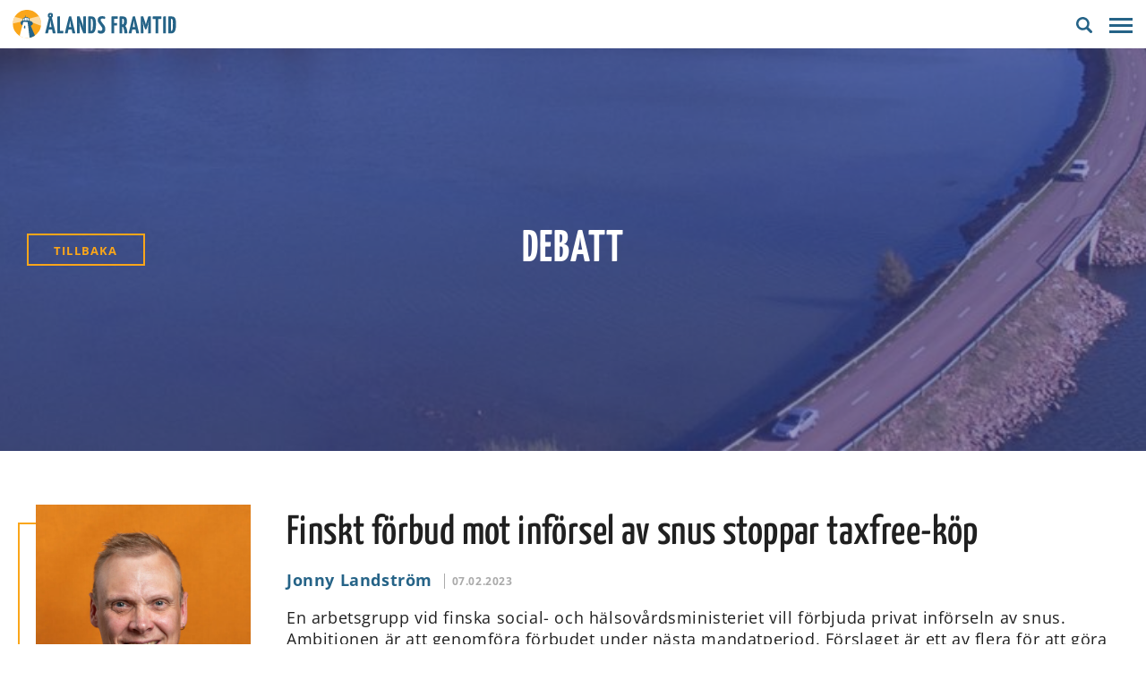

--- FILE ---
content_type: text/html; charset=UTF-8
request_url: https://alandsframtid.ax/arkiv/debatt/finskt-forbud-mot-inforsel-av-snus-stoppar-taxfree-kop
body_size: 10132
content:
<!DOCTYPE html>
<!--
	Made with ❤️ by Winter
	www.winter.ax
-->
<html lang="sv-SE" class="no-js">
<head>
	<meta name="viewport" content="initial-scale=1, width=device-width">
	<meta name="theme-color" content="#ffffff">	<link rel="preload" href="https://alandsframtid.ax/app/themes/alandsframtid/dist/images/spinner.37e316a344845cb1bdf2a5be927d84a6.svg" as="image"><style id="page-section-styles"></style><title>Finskt förbud mot införsel av snus stoppar taxfree-köp &#8211; Ålands Framtid</title>
<meta name='robots' content='max-image-preview:large' />
<link rel='dns-prefetch' href='//cdnjs.cloudflare.com' />
<link rel='dns-prefetch' href='//www.youtube.com' />
<link rel='dns-prefetch' href='//s.w.org' />
<link rel="alternate" type="application/rss+xml" title="Ålands Framtid &raquo; Finskt förbud mot införsel av snus stoppar taxfree-köp kommentarsflöde" href="https://alandsframtid.ax/arkiv/debatt/finskt-forbud-mot-inforsel-av-snus-stoppar-taxfree-kop/feed" />
<link rel='stylesheet' id='wp-block-library-css'  href='https://alandsframtid.ax/wp/wp-includes/css/dist/block-library/style.min.css?ver=5.9.5' type='text/css' media='all' />
<style id='global-styles-inline-css' type='text/css'>
body{--wp--preset--color--black: #000000;--wp--preset--color--cyan-bluish-gray: #abb8c3;--wp--preset--color--white: #ffffff;--wp--preset--color--pale-pink: #f78da7;--wp--preset--color--vivid-red: #cf2e2e;--wp--preset--color--luminous-vivid-orange: #ff6900;--wp--preset--color--luminous-vivid-amber: #fcb900;--wp--preset--color--light-green-cyan: #7bdcb5;--wp--preset--color--vivid-green-cyan: #00d084;--wp--preset--color--pale-cyan-blue: #8ed1fc;--wp--preset--color--vivid-cyan-blue: #0693e3;--wp--preset--color--vivid-purple: #9b51e0;--wp--preset--gradient--vivid-cyan-blue-to-vivid-purple: linear-gradient(135deg,rgba(6,147,227,1) 0%,rgb(155,81,224) 100%);--wp--preset--gradient--light-green-cyan-to-vivid-green-cyan: linear-gradient(135deg,rgb(122,220,180) 0%,rgb(0,208,130) 100%);--wp--preset--gradient--luminous-vivid-amber-to-luminous-vivid-orange: linear-gradient(135deg,rgba(252,185,0,1) 0%,rgba(255,105,0,1) 100%);--wp--preset--gradient--luminous-vivid-orange-to-vivid-red: linear-gradient(135deg,rgba(255,105,0,1) 0%,rgb(207,46,46) 100%);--wp--preset--gradient--very-light-gray-to-cyan-bluish-gray: linear-gradient(135deg,rgb(238,238,238) 0%,rgb(169,184,195) 100%);--wp--preset--gradient--cool-to-warm-spectrum: linear-gradient(135deg,rgb(74,234,220) 0%,rgb(151,120,209) 20%,rgb(207,42,186) 40%,rgb(238,44,130) 60%,rgb(251,105,98) 80%,rgb(254,248,76) 100%);--wp--preset--gradient--blush-light-purple: linear-gradient(135deg,rgb(255,206,236) 0%,rgb(152,150,240) 100%);--wp--preset--gradient--blush-bordeaux: linear-gradient(135deg,rgb(254,205,165) 0%,rgb(254,45,45) 50%,rgb(107,0,62) 100%);--wp--preset--gradient--luminous-dusk: linear-gradient(135deg,rgb(255,203,112) 0%,rgb(199,81,192) 50%,rgb(65,88,208) 100%);--wp--preset--gradient--pale-ocean: linear-gradient(135deg,rgb(255,245,203) 0%,rgb(182,227,212) 50%,rgb(51,167,181) 100%);--wp--preset--gradient--electric-grass: linear-gradient(135deg,rgb(202,248,128) 0%,rgb(113,206,126) 100%);--wp--preset--gradient--midnight: linear-gradient(135deg,rgb(2,3,129) 0%,rgb(40,116,252) 100%);--wp--preset--duotone--dark-grayscale: url('#wp-duotone-dark-grayscale');--wp--preset--duotone--grayscale: url('#wp-duotone-grayscale');--wp--preset--duotone--purple-yellow: url('#wp-duotone-purple-yellow');--wp--preset--duotone--blue-red: url('#wp-duotone-blue-red');--wp--preset--duotone--midnight: url('#wp-duotone-midnight');--wp--preset--duotone--magenta-yellow: url('#wp-duotone-magenta-yellow');--wp--preset--duotone--purple-green: url('#wp-duotone-purple-green');--wp--preset--duotone--blue-orange: url('#wp-duotone-blue-orange');--wp--preset--font-size--small: 13px;--wp--preset--font-size--medium: 20px;--wp--preset--font-size--large: 36px;--wp--preset--font-size--x-large: 42px;}.has-black-color{color: var(--wp--preset--color--black) !important;}.has-cyan-bluish-gray-color{color: var(--wp--preset--color--cyan-bluish-gray) !important;}.has-white-color{color: var(--wp--preset--color--white) !important;}.has-pale-pink-color{color: var(--wp--preset--color--pale-pink) !important;}.has-vivid-red-color{color: var(--wp--preset--color--vivid-red) !important;}.has-luminous-vivid-orange-color{color: var(--wp--preset--color--luminous-vivid-orange) !important;}.has-luminous-vivid-amber-color{color: var(--wp--preset--color--luminous-vivid-amber) !important;}.has-light-green-cyan-color{color: var(--wp--preset--color--light-green-cyan) !important;}.has-vivid-green-cyan-color{color: var(--wp--preset--color--vivid-green-cyan) !important;}.has-pale-cyan-blue-color{color: var(--wp--preset--color--pale-cyan-blue) !important;}.has-vivid-cyan-blue-color{color: var(--wp--preset--color--vivid-cyan-blue) !important;}.has-vivid-purple-color{color: var(--wp--preset--color--vivid-purple) !important;}.has-black-background-color{background-color: var(--wp--preset--color--black) !important;}.has-cyan-bluish-gray-background-color{background-color: var(--wp--preset--color--cyan-bluish-gray) !important;}.has-white-background-color{background-color: var(--wp--preset--color--white) !important;}.has-pale-pink-background-color{background-color: var(--wp--preset--color--pale-pink) !important;}.has-vivid-red-background-color{background-color: var(--wp--preset--color--vivid-red) !important;}.has-luminous-vivid-orange-background-color{background-color: var(--wp--preset--color--luminous-vivid-orange) !important;}.has-luminous-vivid-amber-background-color{background-color: var(--wp--preset--color--luminous-vivid-amber) !important;}.has-light-green-cyan-background-color{background-color: var(--wp--preset--color--light-green-cyan) !important;}.has-vivid-green-cyan-background-color{background-color: var(--wp--preset--color--vivid-green-cyan) !important;}.has-pale-cyan-blue-background-color{background-color: var(--wp--preset--color--pale-cyan-blue) !important;}.has-vivid-cyan-blue-background-color{background-color: var(--wp--preset--color--vivid-cyan-blue) !important;}.has-vivid-purple-background-color{background-color: var(--wp--preset--color--vivid-purple) !important;}.has-black-border-color{border-color: var(--wp--preset--color--black) !important;}.has-cyan-bluish-gray-border-color{border-color: var(--wp--preset--color--cyan-bluish-gray) !important;}.has-white-border-color{border-color: var(--wp--preset--color--white) !important;}.has-pale-pink-border-color{border-color: var(--wp--preset--color--pale-pink) !important;}.has-vivid-red-border-color{border-color: var(--wp--preset--color--vivid-red) !important;}.has-luminous-vivid-orange-border-color{border-color: var(--wp--preset--color--luminous-vivid-orange) !important;}.has-luminous-vivid-amber-border-color{border-color: var(--wp--preset--color--luminous-vivid-amber) !important;}.has-light-green-cyan-border-color{border-color: var(--wp--preset--color--light-green-cyan) !important;}.has-vivid-green-cyan-border-color{border-color: var(--wp--preset--color--vivid-green-cyan) !important;}.has-pale-cyan-blue-border-color{border-color: var(--wp--preset--color--pale-cyan-blue) !important;}.has-vivid-cyan-blue-border-color{border-color: var(--wp--preset--color--vivid-cyan-blue) !important;}.has-vivid-purple-border-color{border-color: var(--wp--preset--color--vivid-purple) !important;}.has-vivid-cyan-blue-to-vivid-purple-gradient-background{background: var(--wp--preset--gradient--vivid-cyan-blue-to-vivid-purple) !important;}.has-light-green-cyan-to-vivid-green-cyan-gradient-background{background: var(--wp--preset--gradient--light-green-cyan-to-vivid-green-cyan) !important;}.has-luminous-vivid-amber-to-luminous-vivid-orange-gradient-background{background: var(--wp--preset--gradient--luminous-vivid-amber-to-luminous-vivid-orange) !important;}.has-luminous-vivid-orange-to-vivid-red-gradient-background{background: var(--wp--preset--gradient--luminous-vivid-orange-to-vivid-red) !important;}.has-very-light-gray-to-cyan-bluish-gray-gradient-background{background: var(--wp--preset--gradient--very-light-gray-to-cyan-bluish-gray) !important;}.has-cool-to-warm-spectrum-gradient-background{background: var(--wp--preset--gradient--cool-to-warm-spectrum) !important;}.has-blush-light-purple-gradient-background{background: var(--wp--preset--gradient--blush-light-purple) !important;}.has-blush-bordeaux-gradient-background{background: var(--wp--preset--gradient--blush-bordeaux) !important;}.has-luminous-dusk-gradient-background{background: var(--wp--preset--gradient--luminous-dusk) !important;}.has-pale-ocean-gradient-background{background: var(--wp--preset--gradient--pale-ocean) !important;}.has-electric-grass-gradient-background{background: var(--wp--preset--gradient--electric-grass) !important;}.has-midnight-gradient-background{background: var(--wp--preset--gradient--midnight) !important;}.has-small-font-size{font-size: var(--wp--preset--font-size--small) !important;}.has-medium-font-size{font-size: var(--wp--preset--font-size--medium) !important;}.has-large-font-size{font-size: var(--wp--preset--font-size--large) !important;}.has-x-large-font-size{font-size: var(--wp--preset--font-size--x-large) !important;}
</style>
<link rel='stylesheet' id='slick-theme-css-css'  href='https://cdnjs.cloudflare.com/ajax/libs/slick-carousel/1.9.0/slick-theme.min.css?ver=5.9.5' type='text/css' media='all' />
<link rel='stylesheet' id='slick-css-css'  href='https://cdnjs.cloudflare.com/ajax/libs/slick-carousel/1.9.0/slick.min.css?ver=5.9.5' type='text/css' media='all' />
<link rel='stylesheet' id='fancybox-css-css'  href='https://cdnjs.cloudflare.com/ajax/libs/fancybox/3.3.5/jquery.fancybox.min.css?ver=5.9.5' type='text/css' media='all' />
<link rel='stylesheet' id='alandsframtid-css'  href='https://alandsframtid.ax/app/themes/alandsframtid/dist/css/main.4d556f71c70f5b120ca6.css?ver=5.9.5' type='text/css' media='all' />
<script type='text/javascript' src='https://code.jquery.com/jquery-3.5.1.min.js?ver=5.9.5' id='jquery-js'></script>
<script type='text/javascript' src='https://www.youtube.com/player_api?ver=5.9.5' id='YT-js'></script>
<link rel="https://api.w.org/" href="https://alandsframtid.ax/wp-json/" /><link rel="EditURI" type="application/rsd+xml" title="RSD" href="https://alandsframtid.ax/wp/xmlrpc.php?rsd" />
<link rel="wlwmanifest" type="application/wlwmanifest+xml" href="https://alandsframtid.ax/wp/wp-includes/wlwmanifest.xml" /> 
<meta name="generator" content="WordPress 5.9.5" />
<link rel="canonical" href="https://alandsframtid.ax/arkiv/debatt/finskt-forbud-mot-inforsel-av-snus-stoppar-taxfree-kop" />
<link rel='shortlink' href='https://alandsframtid.ax/?p=8509' />
<link rel="alternate" type="application/json+oembed" href="https://alandsframtid.ax/wp-json/oembed/1.0/embed?url=https%3A%2F%2Falandsframtid.ax%2Farkiv%2Fdebatt%2Ffinskt-forbud-mot-inforsel-av-snus-stoppar-taxfree-kop" />
<link rel="alternate" type="text/xml+oembed" href="https://alandsframtid.ax/wp-json/oembed/1.0/embed?url=https%3A%2F%2Falandsframtid.ax%2Farkiv%2Fdebatt%2Ffinskt-forbud-mot-inforsel-av-snus-stoppar-taxfree-kop&#038;format=xml" />
				<script>
          (function(i,s,o,g,r,a,m){i['GoogleAnalyticsObject']=r;i[r]=i[r]||function(){
            (i[r].q=i[r].q||[]).push(arguments)},i[r].l=1*new Date();a=s.createElement(o),
            m=s.getElementsByTagName(o)[0];a.async=1;a.src=g;m.parentNode.insertBefore(a,m)
          })(window,document,'script','//www.google-analytics.com/analytics.js','ga');

          ga('create', 'UA-69379828-39', 'auto');
          ga('set', 'anonymizeIp', true);
          ga('send', 'pageview');
				</script><link rel="icon" href="https://alandsframtid.ax/app/uploads/2023/05/favicon-1-100x100.png" sizes="32x32" />
<link rel="icon" href="https://alandsframtid.ax/app/uploads/2023/05/favicon-1-300x300.png" sizes="192x192" />
<link rel="apple-touch-icon" href="https://alandsframtid.ax/app/uploads/2023/05/favicon-1-300x300.png" />
<meta name="msapplication-TileImage" content="https://alandsframtid.ax/app/uploads/2023/05/favicon-1-300x300.png" />
  <!--[if lt IE 9]>
  <script src="https://oss.maxcdn.com/html5shiv/3.7.3/html5shiv.min.js"></script>
  <script src="https://oss.maxcdn.com/respond/1.4.2/respond.min.js"></script>
  <![endif]-->
</head>
<body class="debate-template-default single single-debate postid-8509">
<header class="fixed-header">
			<div class="header-inner">
				<a href="https://alandsframtid.ax" class="logo header-logo">
					<svg version="1.1" id="Layer_1" x="0" y="0" viewBox="0 0 1719.3 300.9" xml:space="preserve" aria-hidden="true" width="20" height="20" class="icon icon-logo"><style>.st0{fill:#256387}</style><path class="st0" d="M414.1 206.5h-33.8l-7.4 35.6c-.8 3.6-1.5 5.3-13 5.3-3.8 0-11.4-.3-18.1-1l42.5-172.6c.8-3.8 4.8-5.3 11.4-5.3 4.8 0 9.9.3 13.5 1l42.5 172.9c.8 3.3-1.3 5.1-12.7 5.1-3.8 0-9.2 0-16.5-.5l-8.4-40.5zM397.5 32.2c17.5 0 25.7 5.8 25.7 26.2 0 18.3-9.4 26.9-27.2 26.9-17.3 0-25.9-5.8-25.9-26.4 0-18.6 10.1-26.7 27.4-26.7zm-11.9 148.6h23.1l-4.8-23.6c-2.8-13.5-5.1-32-6.6-48.1-1.8 16-4.1 34.6-6.9 48.1l-4.8 23.6zM396.5 67c4.3 0 7.6-1.8 7.6-8.4 0-5.3-2.3-7.9-6.6-7.9-5.1 0-7.9 2.5-7.9 8.1.1 5.4 2.3 8.2 6.9 8.2zm101.2 153.3h35.8v21.6c0 4.1-2 5.1-5.1 5.1h-59.2V76.1c0-7.1.5-7.1 28.5-7.1v151.3zm122.8-13.8h-33.8l-7.4 35.6c-.8 3.6-1.5 5.3-13 5.3-3.8 0-11.4-.3-18.1-1l42.5-172.6c.8-3.8 4.8-5.3 11.4-5.3 4.8 0 9.9.3 13.5 1l42.5 172.9c.8 3.3-1.3 5.1-12.7 5.1-3.8 0-9.2 0-16.5-.5l-8.4-40.5zm-28.4-25.7h23.1l-4.8-23.6c-2.8-13.5-5.1-32-6.6-48.1-1.8 16-4.1 34.6-6.9 48.1l-4.8 23.6zm123.5-2c-5.6-14-11.2-37.9-15-55.4 2 20.1 3.6 41.7 3.6 57.5v61c0 5.1-.3 5.1-28.5 5.1V74.1c0-3.6 1.5-5.1 5.1-5.1h22.6l26.4 66.9c5.6 14.7 10.9 35.8 14.5 52.1-2.3-20.8-3.1-37.6-3.1-54.7V74.1c0-5.1.5-5.1 28.5-5.1v172.9c0 3-1.8 5.1-5.1 5.1h-22.1l-26.9-68.2zM825.7 69c33.8 0 49.8 14.7 49.8 80.1 0 67.9-14.2 97.9-48.6 97.9h-32.8V74.1c0-3.3 1.5-5.1 7.1-5.1h24.5zm1.8 25.9h-4.8V220h5.1c7.9 0 15-9.4 15-74 0-45.5-6.1-51.1-15.3-51.1zm145.9-14.2c0 4.8-1.8 10.7-6.6 16-2.8-2-12.5-5.1-22.1-5.1-12.5 0-20.1 4.1-20.1 13 0 7.9 2.5 13.5 9.1 22.6l24.4 31.3c12.2 15.8 15.3 26.9 15.3 41.4 0 25.4-9.4 49.6-46.3 49.6-22.9 0-33.3-8.1-33.3-17 0-5.6 2-14 6.4-20.6 5.3 4.8 14.5 8.4 23.6 8.4 14 0 18.6-7.6 18.6-19.6 0-8.6-2.5-15.3-11.4-27l-23.1-31c-11.7-15.5-14.2-26.2-14.2-37.4 0-22.9 15.3-38.9 45.3-38.9 25.5 0 34.4 5.4 34.4 14.3zm65.4 166.2V74.1s.3-5.1 5.1-5.1h61c0 22.9 0 24.2-5.1 24.2h-32.5v44.5h30.8c0 21.4 0 25.9-4.8 25.9h-25.9v78.3s.5 5.1-4.6 5.1h-24zm162.7-125.5c0 25.2-7.4 39.7-17.8 47.8 8.4 10.9 20.3 32.5 21.9 72.2 0 4.8-1 6.4-14.7 6.4-4.6 0-10.4-.3-16.8-.8-1-39.7-10.2-59.7-16.5-68.6h-6.1V242c0 5.1-.5 5.1-28.5 5.1v-173s0-5.1 5.1-5.1h23.9c32 0 49.5 10.7 49.5 52.4zm-43.2-27.8h-6.9v58.5h5.1c7.9 0 13-5.8 13-32.3 0-18.3-3.3-26.2-11.2-26.2zm132.2 112.9h-33.8l-7.4 35.6c-.8 3.6-1.5 5.3-13 5.3-3.8 0-11.4-.3-18-1l42.5-172.6c.8-3.8 4.8-5.3 11.4-5.3 4.8 0 9.9.3 13.5 1l42.5 172.9c.8 3.3-1.3 5.1-12.7 5.1-3.8 0-9.2 0-16.5-.5l-8.5-40.5zm-28.5-25.7h23.1l-4.8-23.6c-2.8-13.5-5.1-32-6.6-48.1-1.8 16-4.1 34.6-6.9 48.1l-4.8 23.6zm83.7-106.7c0-5.1 2.3-5.1 5.1-5.1h21.6l20.1 62.5c4.6 14.2 6.4 23.6 6.9 25.4.3-1.3 1.8-10.9 6.1-24.9l17.3-58c1.3-3.8 2-5.1 5.1-5.1h23.9v172.9c0 5.1 0 5.1-29.2 5.1l1.3-48.3c1-41.2 7.4-76 7.4-76l-.8-.5c-4.3 17.3-10.2 39.4-12.7 46.8l-12.2 33.8c-.5 1.5-1.8 1.8-2.8 1.8H1391l-11.9-35.6c-2.5-7.1-8.1-29.5-12.5-46.8l-.8.5s6.9 34.1 7.4 75.8l.8 43.5c0 5.1-1.8 5.1-28.2 5.1V74.1zm184.9 21.3v146.4c0 5.1-.5 5.1-28.5 5.1V95.4h-31V74.1c0-3.6 1.5-5.1 5.1-5.1h86.4v21.4c0 4.1-1.5 5.1-5.1 5.1h-26.9zm51.1-14c0-12.5.5-12.5 29-12.5v172.9c0 5.1-.3 5.1-29 5.1V81.4zm84.9-12.4c33.8 0 49.8 14.7 49.8 80.1 0 67.9-14.2 97.9-48.6 97.9H1635V74.1c0-3.3 1.5-5.1 7.1-5.1h24.5zm1.8 25.9h-4.8V220h5.1c7.9 0 15-9.4 15-74-.1-45.5-6.2-51.1-15.3-51.1z"/><circle transform="rotate(-45.001 151.027 147.84)" cx="151" cy="147.8" fill="#faa61a" r="148.2"/><path class="st0" d="M133 81.6l2.1-24.5 1.6-.7 2.7 25.6"/><path d="M22.4 74.3l86.4 21-1.4 25.1S2.7 144 2.7 143.4c2.5-44.5 19.7-69.1 19.7-69.1zm152.7 17.9l100.2-25.5c34.2 54 22.5 100.3 22.5 100.3l-124.3-46 1.6-28.8z" fill="#fff" opacity=".6"/><path class="st0" d="M174.8 294.4L155.4 134l23.2 5.6 55.8 130.3c0-.1-24.5 19.6-59.6 24.5z"/><path class="st0" d="M103.6 164s-19.2-11.2-19.5-22.7c-.3-15.6 2.8-21.1 15.6-27.1 10-4.7 76.2-.2 76.2-.2s7 1.4 23.7 8.4c7.7 3.2 16.2 17.6 12.2 27.1-3.5 8.3-26.6 21.8-26.6 21.8"/><path class="st0" d="M106.1 113.8l.6-21.9 16.7-11.5 26.8-5.3 26.9 13.5 1.7 25.9.2 1.3z"/><path d="M114.6 93l9.2-5.4 1 22.8-12.9 1.6zm14.3-7.2l-.5 24.5 20.3.5-1.7-29.5zm24.1-1.2l.5 26.1 16.7 2.3.2-21.6zm-41 43.7s14.7-5.2 46 2.2c7.9 63.7 20.1 162.1 19.8 163.9-47.5 7.7-83.9-7.6-103.6-19.4" fill="#fff"/><path class="st0" d="M121.3 167.2l11.9-1-.4 28.6-14.2-1.5z"/></svg>					<span class="hidden">Ålands framtid</span>
				</a>

				<nav class="site-navigation-wrapper"><div class="site-navigation-inner-wrapper"><ul id="navigation" class="site-navigation"><li class="menu-item menu-item-type-post_type menu-item-object-page menu-item-has-children menu-item-9840"><a href="https://alandsframtid.ax/var-politik">Vår politik</a>
<button type='button' class='toggle-sub-menu button button-clean' aria-label='Toggle submenu'>
          <span class='caret'><svg viewBox="0 0 14 22" fill="#3f3f8a" aria-hidden="true" width="20" height="20" class="icon icon-caret"><path d="M12.764 11.796l-9.37 9.11a1.18 1.18 0 01-1.637 0L.665 19.842a1.103 1.103 0 01-.002-1.59L8.089 11 .663 3.746c-.45-.44-.45-1.15.002-1.589l1.092-1.062a1.18 1.18 0 011.637 0l9.37 9.11a1.102 1.102 0 010 1.59z"/></svg></span>
        </button><ul class='sub-menu'>
	<li class="menu-item menu-item-type-post_type menu-item-object-page menu-item-8780"><a href="https://alandsframtid.ax/valprogram">Valprogram</a></li>
	<li class="menu-item menu-item-type-post_type menu-item-object-page menu-item-8975"><a href="https://alandsframtid.ax/snabbguide-valprogrammet">Snabbguide</a></li>
	<li class="menu-item menu-item-type-post_type menu-item-object-page menu-item-8773"><a href="https://alandsframtid.ax/lattlast-valprogram">Lättläst valprogram</a></li>
</ul>
</li>
<li class="menu-item menu-item-type-post_type menu-item-object-page menu-item-7030"><a href="https://alandsframtid.ax/vara-politiker">Våra politiker</a></li>
<li class="menu-item menu-item-type-custom menu-item-object-custom menu-item-has-children menu-item-8719"><a href="https://alandsframtid.ax/var-politik">Bibliotek</a>
<button type='button' class='toggle-sub-menu button button-clean' aria-label='Toggle submenu'>
          <span class='caret'><svg viewBox="0 0 14 22" fill="#3f3f8a" aria-hidden="true" width="20" height="20" class="icon icon-caret"><path d="M12.764 11.796l-9.37 9.11a1.18 1.18 0 01-1.637 0L.665 19.842a1.103 1.103 0 01-.002-1.59L8.089 11 .663 3.746c-.45-.44-.45-1.15.002-1.589l1.092-1.062a1.18 1.18 0 011.637 0l9.37 9.11a1.102 1.102 0 010 1.59z"/></svg></span>
        </button><ul class='sub-menu'>
	<li class="menu-item menu-item-type-post_type menu-item-object-page menu-item-8716"><a href="https://alandsframtid.ax/debatt">Debatt</a></li>
	<li class="menu-item menu-item-type-post_type menu-item-object-page menu-item-8715"><a href="https://alandsframtid.ax/nyheter">Aktuellt</a></li>
</ul>
</li>
<li class="menu-item menu-item-type-post_type menu-item-object-page menu-item-4685"><a href="https://alandsframtid.ax/bli-medlem">Bli medlem</a></li>
<li class="menu-item menu-item-type-post_type menu-item-object-page menu-item-28"><a href="https://alandsframtid.ax/kontakt">Kontakt</a></li>
<li class="menu-item menu-item-type-post_type menu-item-object-page menu-item-9968"><a href="https://alandsframtid.ax/debatt">Debatt</a></li>
</ul></div>					<ul class="mobile-languages site-navigation ">
						<li>
							<a class="sv-lang" href="https://alandsframtid.ax">sv</a>
						</li>
						<li>
							<a class="en-lang" href="https://alandsframtid.ax/en">en</a>
						</li>
					</ul>
				</nav>

				<div class="header-utils">
					<div class="desktop-languages ">
						<a class="sv-lang" href="https://alandsframtid.ax">sv</a>
						<a class="en-lang" href="https://alandsframtid.ax/en">en</a>
					</div>

					<button class="header-search-button" type="button">
						<svg viewBox="0 0 250.313 250.313" aria-hidden="true" width="20" height="20" class="icon icon-search"><path d="M244.186 214.604l-54.379-54.378c-.289-.289-.628-.491-.93-.76 10.7-16.231 16.945-35.66 16.945-56.554C205.822 46.075 159.747 0 102.911 0S0 46.075 0 102.911c0 56.835 46.074 102.911 102.91 102.911 20.895 0 40.323-6.245 56.554-16.945.269.301.47.64.759.929l54.38 54.38c8.169 8.168 21.413 8.168 29.583 0 8.168-8.169 8.168-21.413 0-29.582zm-141.275-44.458c-37.134 0-67.236-30.102-67.236-67.235 0-37.134 30.103-67.236 67.236-67.236 37.132 0 67.235 30.103 67.235 67.236s-30.103 67.235-67.235 67.235z" fill-rule="evenodd" clip-rule="evenodd"/></svg>					</button>

					<button class="hamburger hamburger--elastic header-toggle-menu" type="button">
						<span class="hamburger-box">
							<span class="hamburger-inner"></span>
						</span>
					</button>

					<form class="header-search-form search-form-component" action="https://alandsframtid.ax" id="header-search-form" method="get">
						<div class="header-search">
							<input type="text" name="s" id="s" autocomplete="off" placeholder="S&ouml;k.." class="header-search-input" />
							<button type="submit" class="header-search-submit">
								<span class="icon-search"><svg viewBox="0 0 250.313 250.313" aria-hidden="true" width="20" height="20" class="icon icon-search"><path d="M244.186 214.604l-54.379-54.378c-.289-.289-.628-.491-.93-.76 10.7-16.231 16.945-35.66 16.945-56.554C205.822 46.075 159.747 0 102.911 0S0 46.075 0 102.911c0 56.835 46.074 102.911 102.91 102.911 20.895 0 40.323-6.245 56.554-16.945.269.301.47.64.759.929l54.38 54.38c8.169 8.168 21.413 8.168 29.583 0 8.168-8.169 8.168-21.413 0-29.582zm-141.275-44.458c-37.134 0-67.236-30.102-67.236-67.235 0-37.134 30.103-67.236 67.236-67.236 37.132 0 67.235 30.103 67.235 67.236s-30.103 67.235-67.235 67.235z" fill-rule="evenodd" clip-rule="evenodd"/></svg></span>
								<span class="icon-spinner"></span>
							</button>
							<button type="button" class="header-close-search"><svg aria-hidden="true" width="20" height="20" class="icon icon-cross"><path d="M336.559 68.611L231.016 174.165l105.543 105.549c15.699 15.705 15.699 41.145 0 56.85-7.844 7.844-18.128 11.769-28.407 11.769-10.296 0-20.581-3.919-28.419-11.769L174.167 231.003 68.609 336.563c-7.843 7.844-18.128 11.769-28.416 11.769-10.285 0-20.563-3.919-28.413-11.769-15.699-15.698-15.699-41.139 0-56.85l105.54-105.549L11.774 68.611c-15.699-15.699-15.699-41.145 0-56.844 15.696-15.687 41.127-15.687 56.829 0l105.563 105.554L279.721 11.767c15.705-15.687 41.139-15.687 56.832 0 15.705 15.699 15.705 41.145.006 56.844z"/></svg></button>
						</div>
					</form>
				</div>
			</div>
    </header>

<main>
      <div class="image-banner" style="background-image: url('https://alandsframtid.ax/app/uploads/2018/07/jarso-2048x268.jpg'); background-color: #364450">
          <div class="politician-page-link-container">
            <a class="politician-page-link" href="https://alandsframtid.ax/debatt">Tillbaka</a>
          </div>
          <div class="image-banner-title">
            <h1>Debatt</h1>
          </div>
      </div>

      <div class="single-debate-inner inner">
        <div class="single-debate-container">
          <div class="single-debate-image-wrapper">            <div class="single-debate-image background-image" style="background-image: url('https://alandsframtid.ax/app/uploads/2018/10/jonny-glad-kopia-579x579.jpg'); background-color: #25292d"></div>
            <div class="single-debate-decoration"></div>
          </div>
          <div class="single-debate-post">
            <div class="single-debate-post-inner">
              <h2 class="text-image-title section-title">Finskt förbud mot införsel av snus stoppar taxfree-köp</h2>
              <div class="debate-meta">                  <a class="debate-author" href="https://alandsframtid.ax/arkiv/politiker/jonny-landstrom">Jonny Landström</a>                <span class="debate-date">07.02.2023</span>
              </div>
              <p style="font-weight: 400">En arbetsgrupp vid finska social- och hälsovårdsministeriet vill förbjuda privat införseln av snus. Ambitionen är att genomföra förbudet under nästa mandatperiod. Förslaget är ett av flera för att göra Finland tobaks- och nikotinfritt till år 2030.</p>
<p style="font-weight: 400">Ålands riksdagsledamot <strong>Mats Löfström</strong> protesterar mot förslaget med argument om att tullens resurser i första hand ska användas till för att stoppa införsel av narkotika och vapen och för att förhindra människosmuggling och annan grov illegal verksamhet. Tvingas tullen även rota i folks bagage efter snus tar det givetvis resurser från att bekämpa övrig, mycket grövre brottslig verksamhet.</p>
<h5>Drabbar taxfree-försäljningen</h5>
<p style="font-weight: 400">Ett annat argument är att ett förbud mot införsel av snus ökar risken för illegal import och försäljning, vilket troligtvis gynnar de kriminella gängen. Allt som är olagligt men luckrativt skapar kriminalitet. Har arbetsgruppen tänkt på det? Snacka om att skjuta mygg och svälja elefanter.</p>
<figure id="attachment_8513" aria-describedby="caption-attachment-8513" style="width: 643px" class="wp-caption alignright"><img class="wp-image-8513" src="https://alandsframtid.ax/app/uploads/2023/02/skarmavbild-2023-02-07-kl-181829-300x225.png" alt="" width="643" height="482" srcset="https://alandsframtid.ax/app/uploads/2023/02/skarmavbild-2023-02-07-kl-181829-300x225.png 300w, https://alandsframtid.ax/app/uploads/2023/02/skarmavbild-2023-02-07-kl-181829-100x75.png 100w, https://alandsframtid.ax/app/uploads/2023/02/skarmavbild-2023-02-07-kl-181829.png 619w" sizes="(max-width: 643px) 100vw, 643px" /><figcaption id="caption-attachment-8513" class="wp-caption-text">Förverkligas den finska förslaget att förbjuda privat införsel av snus till Finland stoppas även ålänningarnas möjligheter att ta i land snus från färjorna.</figcaption></figure>
<p style="font-weight: 400">Vad som hittills inte kommit fram i debatten är att detta införselförbud även drabbar färjornas försäljning av taxfree-snus till personer bosatta i Finland och då även på Åland. Försäljning av skattefri snus får fortsättningsvis ske på svenskt vatten och även om vi som är bosatta på Åland lyckas köpa snus på färjan får vi ju inte föra i land det. Då blir det dryga böter.</p>
<h5>Rökning fortfarande tillåten</h5>
<p style="font-weight: 400">All forskning visar att rökning är långt mycket skadligare än snus. Ändå finns inget förslag om att förbjuda införsel av cigaretter och annan röktobak. Orsaken är förstås att EU tillåter försäljning cigaretter och andra rökverk. Däremot är snus bannlyst. Sverige är det enda EU-landet som får sälja snus, men inte exportera.</p>
<p style="font-weight: 400">Orsaken till EU:s snusförbud – och särskilt vått snus som används i munnen – är att denna form av tobaksprodukt saknar traditionell förankring bland medlemsländerna på den europeiska kontinenten. Rökning däremot är fullt tillåten trots att den förorsakar ett otal dödsfall i lungcancer och hjärt-kärlsjukdomar och dessutom pressar sjukvårdens resurser.</p>
<h5 style="font-weight: 400">Diskriminerar ålänningarna</h5>
<p style="font-weight: 400">Nu tillämpar finska Finland samma diskriminerande princip eftersom snus inte är en traditionell tobaksprodukt bland den finsktalade majoriteten. Att finlandssvenskar snusar istället för röker och att framför allt ålänningar gör det struntar den finska hälsoexpertisen fullständigt i. Att antalet finsktalande som röker dessutom är flera gånger större än den tynande svensktalade skara som snusar verkar inte heller finnas med i det vetenskapliga underlaget.</p>
<p style="font-weight: 400">Ambitionen att minska användningen av nikotin är god men då måste väl experter och beslutsfattare börja i rätt ände och angripa de stora problemen först. Rökning är bevisligen dödligt skadlig. Även om snus inte nyttigt är det i alla fall bra mycket hälsosammare.</p>
<h5>Tillåt snus, förbjud rökning</h5>
<p style="font-weight: 400">Så om Finland verkligen vill förbättra folkhälsan bör cigaretter och andra rökverk förbjudas och snus tillåtas. Det gäller för övrigt även hela EU. Men ingendera tänker pragmatiskt utan biter sig fast i folhälsoteorier i syfte att uppnå överambitiösa målsättningar. Vem tror uppriktig på att Finland är tobaks-och nikotinfritt om knappt sju år utan fokliga massprotester om fria mänskliga rättigheter?</p>
<h5>Vi måste bestämma själva</h5>
<p style="font-weight: 400">Detta minst sagt korkade förslag är en ytterligare orsak att Åland måste ta över behörigheten över gränshanteringen. Först kom skattegränsgisslet, sedan inreseförbudsgisslet under pandemin och nu det här. Det börjar mer och mer likna finsk diktatur, där särskilt ålänningar och självstyrelsen ska tuktas.</p>
<p style="font-weight: 400">Upp till kamp, ålänningar!</p>
<p style="font-weight: 400"><strong>Jonny Landström</strong></p>
<p style="font-weight: 400"><strong>Ålands Framtid</strong></p>
<p style="font-weight: 400">
            </div>
          </div>
          <a class="button button-orange debate-page-link-mobile" href="https://alandsframtid.ax/debatt">Tillbaka</a>
        </div>
      </div></main><footer>
     <div class="footer-inner inner">
       <div class="footer-logo">
         <svg version="1.1" id="Layer_1" xmlns:xlink="http://www.w3.org/1999/xlink" x="0" y="0" viewBox="0 0 297.4 299.8" xml:space="preserve" aria-hidden="true" width="20" height="20" class="icon icon-logo_symbol"><style>.st1{fill:#fff}.st4{fill:#256387}</style><ellipse class="st1" cx="-1116.2" cy="392.5" rx="10" ry="7"/><path id="SVGID_x5F_1_x5F_" d="M1017-330.7c-2.1 36.8-14.3 70.6-33.7 98.5-34.8 50.1-92.8 81.3-156.5 77.8-52.5-2.9-98.5-28.9-129.3-68-27.4-34.8-42.8-80-40.1-128.4 5.8-102.9 90.9-181.9 190.2-176.3 99.3 5.5 175.1 93.5 169.4 196.4z" fill="none"/><text><textPath xlink:href="#SVGID_x5F_1_x5F_" startOffset="93.516%"><tspan font-family="YanoneKaffeesatz-Bold" font-size="72" letter-spacing="46.6">ÅLANDS</tspan></textPath></text><circle transform="rotate(-45.001 148.429 149.323)" cx="148.4" cy="149.3" fill="#faa61a" r="148.2"/><path class="st4" d="M130.4 83.1l2.1-24.5 1.6-.7 2.7 25.5"/><path d="M19.8 75.8l86.4 21-1.4 25.1S.1 145.5.1 144.9c2.5-44.5 19.7-69.1 19.7-69.1zm152.7 17.9l100.2-25.5c34.2 54 22.5 100.3 22.5 100.3l-124.3-46 1.6-28.8z" opacity=".6" fill="#fff"/><path class="st4" d="M172.2 295.8l-19.4-160.4L176 141l55.8 130.3s-24.5 19.7-59.6 24.5z"/><path class="st4" d="M101 165.5s-19.2-11.2-19.5-22.7c-.3-15.6 2.8-21.1 15.6-27.1 10-4.7 76.2-.2 76.2-.2s7 1.4 23.7 8.4c7.7 3.2 16.2 17.6 12.2 27.1-3.5 8.3-26.6 21.8-26.6 21.8"/><path class="st4" d="M103.5 115.3l.6-21.9 16.7-11.5 26.8-5.3 26.9 13.5 1.7 25.9.2 1.3z"/><path class="st1" d="M112 94.5l9.2-5.4 1 22.8-12.9 1.6zm14.3-7.2l-.5 24.5 20.3.5-1.7-29.5zm24.1-1.2l.5 26.1 16.7 2.3.2-21.7zm-41 43.7s14.7-5.2 46 2.2c7.9 63.7 20.1 162.1 19.8 163.9-47.5 7.7-83.9-7.6-103.6-19.4"/><path class="st4" d="M118.7 168.7l11.9-1-.4 28.5-14.2-1.5z"/><path class="st1" d="M-526.7 346c-160-88-273 8-273 8s30.1-71.9 34-75c112-88 202 0 202 0"/><ellipse class="st1" cx="-605.2" cy="370.5" rx="10" ry="7"/><path id="SVGID_x5F_2_x5F_" d="M1528-352.7c-2.1 36.8-14.3 70.6-33.7 98.5-34.8 50.1-92.8 81.3-156.5 77.8-52.5-2.9-98.5-28.9-129.3-68-27.4-34.8-42.8-80-40.1-128.4 5.8-102.9 90.9-181.9 190.2-176.3 99.3 5.5 175.1 93.5 169.4 196.4z" fill="none"/><text><textPath xlink:href="#SVGID_x5F_2_x5F_" startOffset="93.516%"><tspan font-family="YanoneKaffeesatz-Bold" font-size="72" letter-spacing="46.6">ÅLANDS</tspan></textPath></text></svg>       </div>
       <div class="footer-social">          <a href="https://www.facebook.com/alandsframtid/" target="_blank">
          <svg viewBox="0 0 90 90" aria-hidden="true" width="20" height="20" class="icon icon-facebook"><path d="M90 15.001C90 7.119 82.884 0 75 0H15C7.116 0 0 7.119 0 15.001v59.998C0 82.881 7.116 90 15.001 90H45V56H34V41h11v-5.844C45 25.077 52.568 16 61.875 16H74v15H61.875C60.548 31 59 32.611 59 35.024V41h15v15H59v34h16c7.884 0 15-7.119 15-15.001V15.001z"/></svg>          </a>       </div>
       <div class="footer-menu">
         <nav class="footer-navigation-wrapper"><div class="footer-navigation-inner-wrapper"><ul id="navigation" class="footer-navigation"><li class="menu-item menu-item-type-post_type menu-item-object-page menu-item-has-children menu-item-9840"><a href="https://alandsframtid.ax/var-politik">Vår politik</a></li>
<li class="menu-item menu-item-type-post_type menu-item-object-page menu-item-7030"><a href="https://alandsframtid.ax/vara-politiker">Våra politiker</a></li>
<li class="menu-item menu-item-type-custom menu-item-object-custom menu-item-has-children menu-item-8719"><a href="https://alandsframtid.ax/var-politik">Bibliotek</a></li>
<li class="menu-item menu-item-type-post_type menu-item-object-page menu-item-4685"><a href="https://alandsframtid.ax/bli-medlem">Bli medlem</a></li>
<li class="menu-item menu-item-type-post_type menu-item-object-page menu-item-28"><a href="https://alandsframtid.ax/kontakt">Kontakt</a></li>
<li class="menu-item menu-item-type-post_type menu-item-object-page menu-item-9968"><a href="https://alandsframtid.ax/debatt">Debatt</a></li>
</ul></div>         </nav>
       </div>
       <div class="footer-contact">           <div class="footer-email">
             <span class="contact-description">E-post</span>
             <a href="/cdn-cgi/l/email-protection#e19184868698cf928c948d958493a1808d808f85cf8f8495">
                <span class="__cf_email__" data-cfemail="ccbca9ababb5e2bfa1b9a0b8a9be8cada0ada2a8e2a2a9b8">[email&#160;protected]</span>             </a>
           </div>       </div>
       <div class="footer-copy">
         <span><span class="copy-sign">&copy;</span> 2026 Ålands Framtid</span>
       </div>
       <div class="footer-made-by-wntr">
         <a href="https://winter.ax">
           <span><svg viewBox="0 0 25.3 25.3" aria-hidden="true" width="20" height="20" class="icon icon-wntr"><path d="M25.3 12.6c0-.6-.5-1.1-1.1-1.1h-5.7l4.1-4.1c.2-.2.4-.5.4-.8 0-.3-.1-.6-.3-.8-.4-.4-1.1-.4-1.6 0l-5.7 5.7H10L4.2 5.8c-.2-.2-.5-.3-.8-.3s-.5.1-.8.3c-.4.4-.4 1.2 0 1.6l4.1 4.1H1c-.5 0-1 .5-1 1.1 0 .6.5 1.1 1.1 1.1h5.7l-4.1 4.1c-.4.4-.4 1.1 0 1.6.4.4 1.1.4 1.6 0l5.7-5.7h1.6v1.6L5.9 21c-.2.2-.3.5-.3.8 0 .3.1.6.3.8.4.4 1.1.4 1.6 0l4.1-4.1v5.7c0 .6.5 1.1 1.1 1.1.6 0 1.1-.5 1.1-1.1v-5.7l4.1 4.1c.4.4 1.1.4 1.6 0 .4-.4.4-1.1 0-1.6l-5.7-5.7v-1.6h1.6l5.7 5.7c.4.4 1.1.4 1.6 0 .2-.2.3-.5.3-.8 0-.3-.1-.6-.3-.8l-4.1-4.1h5.7c.5.1 1-.4 1-1.1zM12.6 7.9l1.6 1.6 5.2-5.2c.4-.4.4-1.1 0-1.6-.4-.4-1.1-.4-1.6 0l-4.1 4.1V1.1c0-.6-.5-1.1-1.1-1.1-.6 0-1.1.5-1.1 1.1v5.7L7.4 2.6c-.4-.4-1.2-.4-1.6 0-.2.3-.3.5-.3.8 0 .3.1.6.3.8L11 9.4l1.6-1.5z" fill="#45bded"/></svg></span>
           Web by Winter         </a>
       </div>
     </div>
   </footer>

    <script data-cfasync="false" src="/cdn-cgi/scripts/5c5dd728/cloudflare-static/email-decode.min.js"></script><script type='text/javascript' src='https://alandsframtid.ax/app/themes/alandsframtid/dist/js/runtime.91239d812dc7a9feb329.js?ver=5.9.5' id='alandsframtid-runtime-js'></script>
<script type='text/javascript' src='https://cdnjs.cloudflare.com/ajax/libs/slick-carousel/1.9.0/slick.min.js?ver=5.9.5' id='slick-js'></script>
<script type='text/javascript' src='https://cdnjs.cloudflare.com/ajax/libs/fancybox/3.3.5/jquery.fancybox.min.js?ver=5.9.5' id='fancybox-js'></script>
<script type='text/javascript' src='https://cdnjs.cloudflare.com/ajax/libs/jquery.matchHeight/0.7.2/jquery.matchHeight-min.js?ver=5.9.5' id='matchHeight-js'></script>
<script type='text/javascript' src='https://alandsframtid.ax/app/themes/alandsframtid/dist/js/main.ef4e811ae49b7606cc31.js?ver=5.9.5' id='alandsframtid-js'></script>
<script defer src="https://static.cloudflareinsights.com/beacon.min.js/vcd15cbe7772f49c399c6a5babf22c1241717689176015" integrity="sha512-ZpsOmlRQV6y907TI0dKBHq9Md29nnaEIPlkf84rnaERnq6zvWvPUqr2ft8M1aS28oN72PdrCzSjY4U6VaAw1EQ==" data-cf-beacon='{"version":"2024.11.0","token":"ee13a60ad97a4470a2ef83bcef728e71","r":1,"server_timing":{"name":{"cfCacheStatus":true,"cfEdge":true,"cfExtPri":true,"cfL4":true,"cfOrigin":true,"cfSpeedBrain":true},"location_startswith":null}}' crossorigin="anonymous"></script>
</body>
</html>


--- FILE ---
content_type: application/javascript; charset=utf-8
request_url: https://alandsframtid.ax/app/themes/alandsframtid/dist/js/main.ef4e811ae49b7606cc31.js?ver=5.9.5
body_size: 1477
content:
(window.webpackJsonp=window.webpackJsonp||[]).push([[3],{0:function(e,i,n){n("kpGR"),e.exports=n("sQfG")},kpGR:function(e,i){var n,o;n=jQuery,o={body:n("body"),html:n("html"),window:n(window),document:n(document),current_position:0,init:function(){for(var e in n("html").removeClass("no-js"),o)e.startsWith("__")&&"function"==typeof o[e]&&o[e].call()},__scrollToAnchor:function(){o.body.find("a").on("click",(function(e){var i=n(this).attr("href");if(i.indexOf("#")>-1){e.preventDefault();var t=i.substring(i.indexOf("#")+1);o.body.find("#"+t).length>0?document.querySelectorAll("#"+t)[0].scrollIntoView({behavior:"smooth"}):window.location.href=i}}))},__responsiveVideo:function(){var e=o.body.find('iframe[allowfullscreen="allowfullscreen"]');e.length>0&&e.wrap("<div class='embed-container'></div>")},__fancyBoxSettings:function(){o.body.find("[data-fancybox]").fancybox({animationEffect:"fade",touch:!1})},__hideControlsOnSafari:function(){var e=window.navigator.userAgent;if(e.match(/iPad/i)||e.match(/iPhone/i)){var i=o.body.find("#header-movie");i.length>0&&i.hide()}},__onPlayerReady:function(){var e=document.getElementById("header-movie");e&&(e.onloadeddata=function(){setTimeout((function(){e.play()}),300)})},__submenuHandler:function(){var e=o.body.find(".menu-item-has-children");if(!e.length)return!1;var i=o.body.find(".sub-menu");n(window).width()>1024?(o.body.find(".menu-item-has-children a").on("focus",(function(){n(this).parent(".menu-item-has-children").find(".sub-menu").addClass("is-active")})),o.body.on("mousedown",(function(e){!n(e.target).closest(".sub-menu").length&&i.hasClass("is-active")&&i.removeClass("is-active")})),o.body.on("keydown",(function(e){"Escape"===e.key&&i.hasClass("is-active")&&i.removeClass("is-active")})),i.find("li:last-of-type > a").on("keydown",(function(e){e.shiftKey&&9===e.keyCode?i.addClass("is-active"):9===e.keyCode&&i.removeClass("is-active")})),i.on("mouseout",(function(){i.removeClass("is-active")})),e.on("mouseover",(function(){n(this).find(".sub-menu").addClass("is-active")})),e.on("mouseout",(function(){n(this).find(".sub-menu").removeClass("is-active")}))):e.on("click",(function(){n(this).find(".toggle-sub-menu").toggleClass("is-active"),n(this).find(".sub-menu").slideToggle(150)}))},__toggleCalendar:function(){o.body.find(".toggle-news-calendar").on("click",(function(){n(this).find("span").toggleClass("hidden"),o.body.find(".news-event-wrapper").toggleClass("hidden")}))},__doMatchHeight:function(){o.body.find(".contact-content").length>0&&o.body.find(".contact-content").matchHeight(),o.body.find(".politic").length>0&&o.body.find(".politic").matchHeight(),o.body.find(".info-grid-6").length>0&&o.body.find(".info-grid-6").matchHeight(),o.body.find(".info-grid-6 h3").length>0&&o.body.find(".info-grid-6 h3").matchHeight(),o.body.find(".info-grid-8-inner").length>0&&o.body.find(".info-grid-8-inner").matchHeight(),o.body.find(".info-grid-8 h3").length>0&&o.body.find(".info-grid-8 h3").matchHeight(),o.body.find(".news-title").length>0&&o.body.find(".news-title").matchHeight(),o.body.find(".page-section-debate".length>0||n(window).outerWith>1024)&&(o.body.find(".debate-meta").length>0&&o.body.find(".debate-meta").matchHeight(),o.body.find(".debate").length>0&&o.body.find(".debate").matchHeight(),o.body.find(".debate-content").length>0&&o.body.find(".debate-content").matchHeight()),o.body.find(".search-result-inner").length>0&&o.body.find(".search-result-inner").matchHeight(),o.body.find(".politic h2").length>0&&o.body.find(".politic h2").matchHeight(),o.body.find(".politic p").length>0&&o.body.find(".politic p").matchHeight(),o.body.find(".politician").length>0&&o.body.find(".politician").matchHeight()},__toggleMobileMenu:function(){o.body.find(".header-toggle-menu").on("click",(function(){var e=n(this);e.toggleClass("is-active"),e.hasClass("is-active")?(o.current_position=o.document.scrollTop(),o.body.find("header").toggleClass("show-mobile-menu"),o.html.toggleClass("html-fixed")):(o.body.find("header").toggleClass("show-mobile-menu"),o.html.toggleClass("html-fixed"),o.document.scrollTop(o.current_position))}))},__toggleHeaderSearch:function(){o.body.find(".header-search-button").on("click",(function(){o.body.find(".header-search-form").toggleClass("show-header-search-form"),o.body.find(".header-search-form").one("webkitTransitionEnd otransitionend oTransitionEnd msTransitionEnd transitionend",(function(){o.body.find(".header-search-input").focus()}))})),o.body.find(".header-close-search").on("click",(function(){o.body.find(".header-search-form").toggleClass("show-header-search-form")})),o.body.find(".search-form-component").on("submit",(function(){var e=n(this);e.find(".icon-search").hide(),e.find(".icon-spinner").show()}))},__closeHeaderSearch:function(){var e=o.body.find(".header-search-form");n(document).keyup((function(i){27===i.keyCode&&e.hasClass("show-header-search-form")&&e.removeClass("show-header-search-form")}))},__initSlider:function(){if(o.body.find(".page-section-image-carousel").length>0){var e=o.body.find(".image-carousel-wrapper"),i=o.body.find(".page-section-image-carousel");e.slick({slidesToShow:1,slidesToScroll:1,autoplay:!0,autoplaySpeed:4e3,speed:1200,pauseOnHover:!1}),e.on("beforeChange",(function(){i.addClass("hide-title")})),e.on("afterChange",(function(){i.removeClass("hide-title")}))}if(o.body.find(".page-section-debate-news-preview").length>0&&n(window).width()<1024){var t={dots:!0,arrows:!1,infinite:!0,speed:300,slidesToShow:3,slidesToScroll:1,adaptiveHeight:!0,responsive:[{breakpoint:1300,settings:"unslick"},{breakpoint:1024,settings:{slidesToShow:2,slidesToScroll:1,dots:!0,infinite:!0,adaptiveHeight:!0,arrows:!1}},{breakpoint:720,settings:{slidesToShow:1,slidesToScroll:1,dots:!0,infinite:!0,adaptiveHeight:!0,arrows:!1}}]},d=o.body.find(".debate-news-preview__debate-wrapper"),s=o.body.find(".debate-news-preview__news-wrapper");d.length>0&&d.slick(t),s.length>0&&s.slick(t)}o.body.find(".page-section-facebook").length>0&&o.body.find(".facebook-posts").slick({dots:!0,infinite:!0,speed:300,slidesToShow:3,slidesToScroll:3,adaptiveHeight:!0,responsive:[{breakpoint:1024,settings:{slidesToShow:2,slidesToScroll:2,infinite:!0,dots:!0,adaptiveHeight:!0}},{breakpoint:700,settings:{slidesToShow:1,slidesToScroll:1,dots:!0,infinite:!0,adaptiveHeight:!0}}]})}},n(document).ready(o.init)},sQfG:function(e,i,n){}},[[0,0]]]);
//# sourceMappingURL=main.ef4e811ae49b7606cc31.js.map